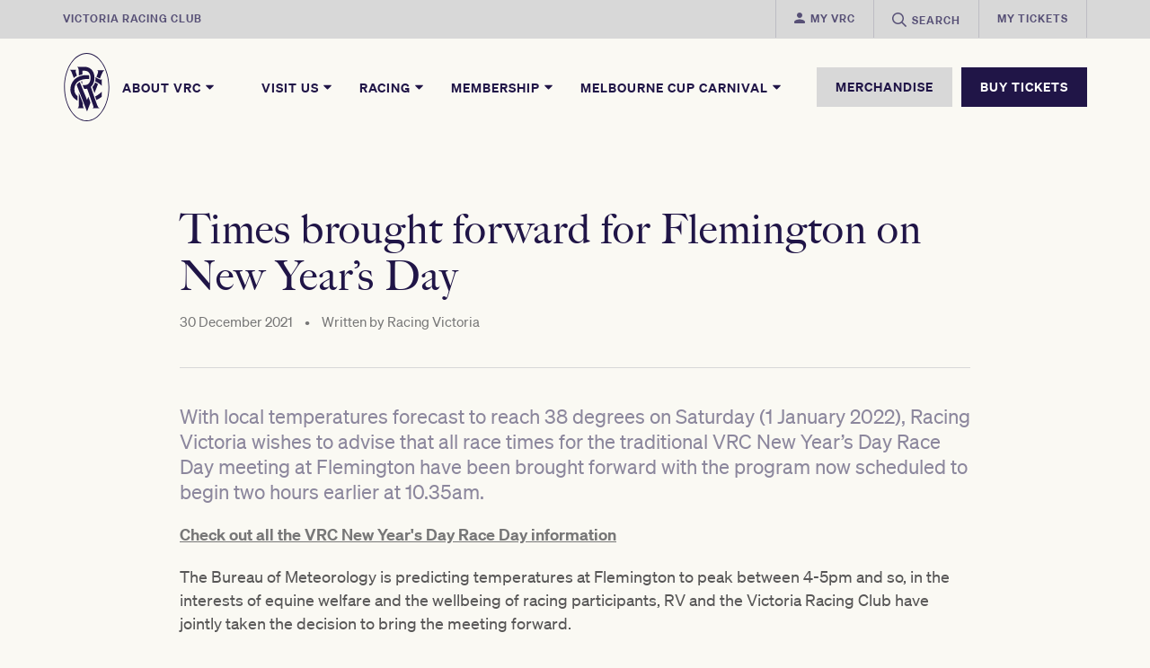

--- FILE ---
content_type: text/html; charset=utf-8
request_url: https://www.vrc.com.au/latest-news/times-brought-forward-for-flemington-on-new-year-s-day/
body_size: 11517
content:
<!DOCTYPE html>
<html lang="en">
<head>
        <!-- Google Tag Manager -->
        <script>
            (function (w, d, s, l, i) {
                w[l] = w[l] || []; w[l].push({
                    'gtm.start':
                        new Date().getTime(), event: 'gtm.js'
                }); var f = d.getElementsByTagName(s)[0],
                    j = d.createElement(s), dl = l != 'dataLayer' ? '&l=' + l : ''; j.async = true; j.src =
                        'https://www.googletagmanager.com/gtm.js?id=' + i + dl; f.parentNode.insertBefore(j, f);
            })(window, document, 'script', 'dataLayer', 'GTM-NS8QHSR');</script>
        <!-- End Google Tag Manager -->
    <meta charset="utf-8">
    <meta name="format-detection" content="telephone=no">
    <meta name="viewport" content="width=device-width, initial-scale=1, maximum-scale=1.0, user-scalable=0, shrink-to-fit=no, viewport-fit=cover">



    <title>Times brought forward for Flemington on New Year&#x2019;s Day</title>

    <meta name="description" content="With local temperatures forecast to reach 38 degrees on Saturday (1 January 2022), Racing Victoria wishes to advise that all race times for the traditional New Year&#x2019;s Day meeting at Flemington have been brought forward with the program now scheduled to begin two hours earlier at 10.35am." />


<!-- Open Graph tags -->
<meta property="og:site_name" content="">
    <meta property="og:title" content="Times brought forward for Flemington on New Year&#x2019;s Day" />

    <meta property="og:description" content="With local temperatures forecast to reach 38 degrees on Saturday (1 January 2022), Racing Victoria wishes to advise that all race times for the traditional New Year&#x2019;s Day meeting at Flemington have been brought forward with the program now scheduled to begin two hours earlier at 10.35am." />

<meta name="twitter:card" content="summary_large_image">


    <meta property="og:image" content="https://vrc-prod-cdn-cxdkhbhwgvh3e0g5.z01.azurefd.net/media/yy5m0vat/nyd22-time-change.jpg" />
    <meta property="og:image:width" content="1230" />
    <meta property="og:image:height" content="600" />
<meta property="og:type" content="" />
<meta property="og:url" content="https://www.vrc.com.au/latest-news/times-brought-forward-for-flemington-on-new-year-s-day/" />


    <link rel="canonical" href="https://www.vrc.com.au/latest-news/times-brought-forward-for-flemington-on-new-year-s-day/" />

    <link rel="icon" href="/images/favicon.png?v=2">
    <!--[if IE]>
        <link rel="shortcut icon" href="/images/favicon.ico?v=2">
    <![endif]-->
    <!-- Project CSS -->
        <link id="bundle-style" rel="stylesheet" href="/build/vrc.css?v=638955757980000000">

    <script>
        !function (e, t, n, c, i, a, s) {
            i = i || 'EcalWidget', e.EcalWidgetObject = i, e[i] = e[i] || function () {
                (e[i].q = e[i].q ||
                    []).push(arguments)
            }, a = t.createElement(n), s = t.getElementsByTagName(n)[0], e[i].u = c, a.async = 1, a.src = c, s.parentNode.insertBefore(a, s)
        }
            (window, document, 'script', '//sync.ecal.com/button/v1/main.js' + '?t=' + Date.now());
        window.addEventListener('load', function () {
            window.EcalWidget('boot', {
                apiKey:
                    '1b211c2bc2f8ae6793b6451d303b950e59800f250338b'
            });
        })
    </script>

</head>
<body class="vrc-site vrcnewspage ">

        <!-- Google Tag Manager (noscript) -->
        <noscript>
            <iframe src="https://www.googletagmanager.com/ns.html?id=GTM-NS8QHSR"
                    height="0" width="0" style="display:none;visibility:hidden"></iframe>
        </noscript>
        <!-- End Google Tag Manager (noscript) -->

    

<header class="header">
    <div class="header__mobile-wrap">
        <div class="header__mobile-inner container">
            <button class="mobile-menu-toggle unbutton" type="button">
                <svg class="icon icon-empty-hamburger"><use xlink:href="#empty-hamburger"></use></svg>
                <svg class="icon icon-cross"><use xlink:href="#cross"></use></svg>
            </button>

            <a class="header__mobile-logo" href="/">
                <svg class="icon icon-vrc-logo"><use xlink:href="#vrc-logo"></use></svg>
            </a>

            <button class="header__mobile-search unbutton" data-modal="search-modal">
                <svg class="icon  icon-search"><use xlink:href="#search"></use></svg>
            </button>
        </div>
    </div>

    
    <div class="header__main-wrap">
        <div class="header__top">
            <div class="header__top-inner container">
                <div class="header__top-left button-underline">
                    <a href="#">Victoria Racing Club</a>
                </div>

                <div class="header__top-right">

                                    <a href="https://www.myvrc.com.au/login" class="header-top--neutral">
                                            <svg class="icon icon-person"><use xlink:href="#person"></use></svg>
                                        <span>My VRC</span>
                                    </a>
                                    <button id="header-search" class="header-search unbutton header-top--neutral" data-modal="search-modal" gtm-data-primarymenu="Search">
                                        <svg class="icon icon-search"><use xlink:href="#search"></use></svg>
                                        <span>Search</span>
                                    </button>
                                    <a href="/visit-us/my-tickets/" class="header-top--neutral">
                                        <span>My Tickets</span>
                                    </a>
                </div>
            </div>
        </div>
        <div class="header__bottom">
            <div class="container header__bottom-inner">
                <div class="header__bottom-left">
                    <a class="header__logo" href="/" gtm-data-primarymenu="Home">
                        <svg class="icon icon-vrc-logo"><use xlink:href="#vrc-logo"></use></svg>
                    </a>
                    <button class="header-nav unbutton" type="button" data-sub="1" gtm-data-primarymenu="About VRC">
                        About VRC
                        <svg class="icon icon-caret-down"><use xlink:href="#caret-down"></use></svg>
                    </button>
                </div>

                <div class="header__bottom-center">
                            <button class="header-nav unbutton" type="button" data-sub="2" gtm-data-primarymenu="Visit Us">
                                Visit Us
                                <svg class="icon icon-caret-down"><use xlink:href="#caret-down"></use></svg>
                            </button>
                            <button class="header-nav unbutton" type="button" data-sub="3" gtm-data-primarymenu="Racing">
                                Racing
                                <svg class="icon icon-caret-down"><use xlink:href="#caret-down"></use></svg>
                            </button>
                            <button class="header-nav unbutton" type="button" data-sub="4" gtm-data-primarymenu="Membership">
                                Membership
                                <svg class="icon icon-caret-down"><use xlink:href="#caret-down"></use></svg>
                            </button>
                            <button class="header-nav unbutton" type="button" data-sub="5" gtm-data-primarymenu="Melbourne Cup Carnival">
                                Melbourne Cup Carnival
                                <svg class="icon icon-caret-down"><use xlink:href="#caret-down"></use></svg>
                            </button>

                </div>

                <div class="header__bottom-right">
                        <a href="https://merchandise.vrc.com.au/" class="button button--grey" gtm-data-primarymenu="MERCHANDISE">MERCHANDISE</a>
                        <a href="/tickets/" class="button" target="" gtm-data-primarymenu="BUY TICKETS">BUY TICKETS</a>
                </div>
            </div>
        </div>
    </div>
    <div class="header__sub-wrap">
        <div class="header__sub-wrap-inner container">
            <div class="header__sub header__sub-mobile">
                        <button class="header-nav unbutton header__sub-fade" type="button" data-sub="1" gtm-data-primarymenu="About VRC">About VRC</button>
                        <button class="header-nav unbutton header__sub-fade" type="button" data-sub="2" gtm-data-primarymenu="Visit Us">Visit Us</button>
                        <button class="header-nav unbutton header__sub-fade" type="button" data-sub="3" gtm-data-primarymenu="Racing">Racing</button>
                        <button class="header-nav unbutton header__sub-fade" type="button" data-sub="4" gtm-data-primarymenu="Membership">Membership</button>
                        <button class="header-nav unbutton header__sub-fade" type="button" data-sub="5" gtm-data-primarymenu="Melbourne Cup Carnival">Melbourne Cup Carnival</button>


                    <a href="/tickets/" class="header__sub-tickets button button--white header__sub-fade" target="" gtm-data-primarymenu="BUY TICKETS">BUY TICKETS</a>

                    <a href="https://merchandise.vrc.com.au/" class="header__sub-tickets button button--white header__sub-fade" gtm-data-primarymenu="MERCHANDISE">MERCHANDISE</a>

                    <div class="js-user-type-select-mobile header__sub-user header__sub-fade">
                                <a class="header-user-type" href="https://www.myvrc.com.au/login">
                                        <svg class="icon icon-person"><use xlink:href="#person"></use></svg>
                                    <span>My VRC</span>
                                </a>
                                <a class="header-user-type" href="/visit-us/my-tickets/">
                                    <span>My Tickets</span>
                                </a>
                    </div>
            </div>

                    <div class="header__sub" data-sub="1">
                            <div class="header__sub-left">
                                <button class="header__sub-back unbutton" type="button"><svg class="icon icon-caret-left"><use xlink:href="#caret-left"></use></svg>Back</button>

                                    <a href="/about-vrc/our-vision-and-values/" gtm-data-secondarymenu="Our vision and values">Our vision and values</a>
                                    <a href="/about-vrc/vrc-board/" gtm-data-secondarymenu="VRC Board">VRC Board</a>
                                    <a href="/about-vrc/contact-us/" gtm-data-secondarymenu="Contact us">Contact us</a>
                            </div>
                            <div class="header__sub-right">
                                        <a href="/about-vrc/terms-and-conditions/" gtm-data-tertiarymenu="Terms and Conditions">Terms and Conditions</a>
                                        <a href="/about-vrc/annual-reports/" gtm-data-tertiarymenu="Annual Reports">Annual Reports</a>
                                        <a href="/about-vrc/careers/" gtm-data-tertiarymenu="Careers">Careers</a>
                                        <hr />
                                        <a href="/about-vrc/the-history-of-the-vrc/" gtm-data-tertiarymenu="The history of the VRC">The history of the VRC</a>
                                        <a href="/racing/chairman-secretary-and-ceo/" gtm-data-tertiarymenu="Chairman, Secretary and CEO">Chairman, Secretary and CEO</a>
                                        <a href="/racing/track-records-and-attendances/" gtm-data-tertiarymenu="Track records and attendances">Track records and attendances</a>
                                        <a href="/community/community-programs/" gtm-data-tertiarymenu="Community programs">Community programs</a>
                            </div>
                    </div>
                    <div class="header__sub" data-sub="2">
                            <div class="header__sub-left">
                                <button class="header__sub-back unbutton" type="button"><svg class="icon icon-caret-left"><use xlink:href="#caret-left"></use></svg>Back</button>

                                    <a href="/race-days-and-events/" gtm-data-secondarymenu="Race days and events">Race days and events</a>
                                    <a href="/visit-us/plan-your-visit/" gtm-data-secondarymenu="Plan your visit">Plan your visit</a>
                                    <a href="/visit-us/plan-your-visit/getting-to-flemington/" gtm-data-secondarymenu="Getting to Flemington">Getting to Flemington</a>
                                    <a href="/digital-map/" gtm-data-secondarymenu="Digital Map">Digital Map</a>
                            </div>
                            <div class="header__sub-right">
                                        <a href="/visit-us/plan-your-visit/what-to-wear/" gtm-data-tertiarymenu="What to wear">What to wear</a>
                                        <a href="/visit-us/plan-your-visit/download-the-flemington-app/" gtm-data-tertiarymenu="Download the Flemington app">Download the Flemington app</a>
                                        <a href="/visit-us/local-residents-event-information/" gtm-data-tertiarymenu="Local residents event information">Local residents event information</a>
                                        <a href="/visit-us/plan-your-visit/faqs/" gtm-data-tertiarymenu="FAQs">FAQs</a>
                                        <a href="/venue-hire/" gtm-data-tertiarymenu="Venue hire">Venue hire</a>
                            </div>
                    </div>
                    <div class="header__sub" data-sub="3">
                            <div class="header__sub-left">
                                <button class="header__sub-back unbutton" type="button"><svg class="icon icon-caret-left"><use xlink:href="#caret-left"></use></svg>Back</button>

                                    <a href="/race-days-and-events/" gtm-data-secondarymenu="Race days and events">Race days and events</a>
                                    <a href="/racing/flemington-summer-racing-2026/" gtm-data-secondarymenu="Flemington Summer Racing 2026">Flemington Summer Racing 2026</a>
                                    <a href="/inside-run/" gtm-data-secondarymenu="Inside Run">Inside Run</a>
                                    <a href="/jump-outs/" gtm-data-secondarymenu="Jump Outs">Jump Outs</a>
                                    <a href="/latest-news/" gtm-data-secondarymenu="Latest news">Latest news</a>
                            </div>
                            <div class="header__sub-right">
                                        <a href="/track-and-weather-conditions/" gtm-data-tertiarymenu="Track and weather conditions">Track and weather conditions</a>
                                        <a href="/video-news/" gtm-data-tertiarymenu="Video news">Video news</a>
                                        <a href="/racing/vrc-punters-club/" gtm-data-tertiarymenu="VRC Punters Club">VRC Punters Club</a>
                                            <a href="/inside-run/" gtm-data-tertiarymenu="Official Race Guide">Official Race Guide</a>
                                        <a href="/racing/owner-information/" gtm-data-tertiarymenu="Owner information">Owner information</a>
                                        <a href="/racing/flemington-race-day-pass/" gtm-data-tertiarymenu="Flemington Race Day Pass">Flemington Race Day Pass</a>
                                        <a href="/racing/lexus-melbourne-cup-golden-ticket-entry/" gtm-data-tertiarymenu="Lexus Melbourne Cup Golden Ticket Entry">Lexus Melbourne Cup Golden Ticket Entry</a>
                                        <a href="/racing/melbourne-cup-winners-honour-roll/" gtm-data-tertiarymenu="Melbourne Cup Winners Honour Roll">Melbourne Cup Winners Honour Roll</a>
                                        <a href="/fashions-on-the-field/" gtm-data-tertiarymenu="Fashions on the Field">Fashions on the Field</a>
                                        <a href="/racing/group-1-honour-board/" gtm-data-tertiarymenu="Group 1 Honour Board">Group 1 Honour Board</a>
                                        <a href="/racing/flemington-trainers/" gtm-data-tertiarymenu="Flemington trainers">Flemington trainers</a>
                                        <a href="/racing/race-programs-and-conditions/" gtm-data-tertiarymenu="Race programs and conditions">Race programs and conditions</a>
                                        <a href="/racing/about-world-pool/" gtm-data-tertiarymenu="About World Pool">About World Pool</a>
                                        <a href="/racing/equine-welfare-bulletin/" gtm-data-tertiarymenu="Equine Welfare Bulletin">Equine Welfare Bulletin</a>
                            </div>
                    </div>
                    <div class="header__sub" data-sub="4">
                            <div class="header__sub-left">
                                <button class="header__sub-back unbutton" type="button"><svg class="icon icon-caret-left"><use xlink:href="#caret-left"></use></svg>Back</button>

                                    <a href="/membership/renew-my-membership/" gtm-data-secondarymenu="Renew my membership">Renew my membership</a>
                                    <a href="/membership/refer-a-new-member/" gtm-data-secondarymenu="Refer a new member">Refer a new member</a>
                                    <a href="/membership/become-a-member/" gtm-data-secondarymenu="Become a member">Become a member</a>
                                    <a href="/membership/membership-login/" gtm-data-secondarymenu="Membership Login">Membership Login</a>
                            </div>
                            <div class="header__sub-right">
                                        <a href="/membership/vrc-members-hub/" gtm-data-tertiarymenu="VRC Members Hub">VRC Members Hub</a>
                                        <a href="/membership/vrc-member-events/" gtm-data-tertiarymenu="VRC Member Events">VRC Member Events</a>
                                        <a href="/membership/annual-general-meeting/" gtm-data-tertiarymenu="Annual General Meeting">Annual General Meeting</a>
                                        <a href="/membership/optional-membership-products/" gtm-data-tertiarymenu="Optional Membership products">Optional Membership products</a>
                                        <a href="/visit-us/plan-your-visit/what-to-wear/" gtm-data-tertiarymenu="What to wear">What to wear</a>
                                        <a href="/membership/reciprocal-privileges/" gtm-data-tertiarymenu="Reciprocal privileges">Reciprocal privileges</a>
                                        <a href="/membership/membership-faqs/" gtm-data-tertiarymenu="Membership FAQs">Membership FAQs</a>
                                        <a href="/membership/vrc-full-membership-cap/" gtm-data-tertiarymenu="VRC Full Membership Cap">VRC Full Membership Cap</a>
                                        <a href="/membership/member-publications/" gtm-data-tertiarymenu="Member publications">Member publications</a>
                                        <a href="/membership/member-advisory-group/" gtm-data-tertiarymenu="Member Advisory Group">Member Advisory Group</a>
                            </div>
                    </div>
                    <div class="header__sub" data-sub="5">
                            <div class="header__sub-left">
                                <button class="header__sub-back unbutton" type="button"><svg class="icon icon-caret-left"><use xlink:href="#caret-left"></use></svg>Back</button>

                                    <a href="/melbourne-cup-carnival/melbourne-cup-carnival-2026/" gtm-data-secondarymenu="Melbourne Cup Carnival 2026">Melbourne Cup Carnival 2026</a>
                                    <a href="/melbourne-cup-carnival/melbourne-cup-carnival-2026/lexus-melbourne-cup-tour-2026/" gtm-data-secondarymenu="Lexus Melbourne Cup Tour 2026">Lexus Melbourne Cup Tour 2026</a>
                                    <a href="/fashions-on-the-field/" gtm-data-secondarymenu="Fashions on the Field">Fashions on the Field</a>
                                    <a href="/melbourne-cup-carnival/relive-past-carnivals/" gtm-data-secondarymenu="Relive Past Carnivals">Relive Past Carnivals</a>
                            </div>
                            <div class="header__sub-right">
                                            <a href="/race-days-and-events/2026-2027/howden-victoria-derby-day/" gtm-data-tertiarymenu="Howden Victoria Derby Day 2026">Howden Victoria Derby Day 2026</a>
                                            <a href="/race-days-and-events/2026-2027/lexus-melbourne-cup-day/" gtm-data-tertiarymenu="Lexus Melbourne Cup Day 2026">Lexus Melbourne Cup Day 2026</a>
                                            <a href="/race-days-and-events/2026-2027/crown-oaks-day/" gtm-data-tertiarymenu="Crown Oaks Day 2026">Crown Oaks Day 2026</a>
                                            <a href="/race-days-and-events/2026-2027/tab-champions-stakes-day/" gtm-data-tertiarymenu="TAB Champions Stakes Day 2026">TAB Champions Stakes Day 2026</a>
                            </div>
                    </div>

        </div>
    </div>




    <div class="header__goldbar"></div>
</header>


<div id="search-modal" class="modal  fullwidth-modal fullwidth-modal--search" aria-hidden="true">
    <div class="modal__inner" tabindex="-1" data-modal-close>
        <div class="modal__wrap" role="dialog" aria-modal="true" aria-label="Search">
            <div class="modal__content">
                <div class="modal__body">
                    <div class="fullwidth-modal__search-head container">
                        <a class="header__mobile-logo" href="/">
                            <svg class="icon icon-vrc-logo"><use xlink:href="#vrc-logo"></use></svg>
                        </a>
                    </div>

                    <button class="fullwidth-modal__close unbutton" aria-label="Close modal" data-modal-close>
                        <svg class="icon icon-cross"><use xlink:href="#cross"></use></svg>
                    </button>

                    <div class="fullwidth-modal__search-body container">
                        <form method="get" action="/search/">
                            <input type="text" name="searchQuery" autocomplete="off" placeholder="Start typing">
                            <label>
                                <input class="button" type="submit" value="Search">
                                <svg class="icon  icon-search"><use xlink:href="#search"></use></svg>
                            </label>
                        </form>
                    </div>
                </div>
            </div>
        </div>
    </div>
</div>
<div id="login-modal" class="modal  login-modal" aria-hidden="true">
    <div class="modal__inner" tabindex="-1" data-modal-close>
        <div class="container  container--narrow">
            <div class="login-modal  login-modal--page">
                <div class="login-modal__container">

                    <div class="login-modal__alert">
                        Log in as a VRC member to access member content
                    </div>
                    <div class="login-modal__body">
                        <div class="login-modal__form">
                            <h2 class="heading-4">Member Login</h2>
                            <span class="login-modal__success  intro-text">You are now logged in</span>
                            <form id="login-modal-form" method="get" action="/search-page/">
                                <div class="login-modal__form-email">
                                    <label for="login-email">Email address</label>
                                    <input type="text" name="login-email" id="login-email" autocomplete="off">
                                    <span class="login-modal__error">Please provide a valid email address</span>
                                </div>

                                <div class="login-modal__form-member">
                                    <label for="login-member">Member number</label>
                                    <input type="text" name="login-member" id="login-member" autocomplete="off">
                                    <span class="login-modal__error"></span>

                                    <a>Don't know your member number?</a>
                                </div>

                                <input class="button" type="submit" value="LOG IN">
                            </form>                        
                        </div>

                        <div class="login-modal__members">
                            <svg class="icon  icon-vrc-crest"><use xlink:href="#vrc-crest"></use></svg>
                            <div class="login-modal__members-text">
                                Interested in becoming a member of the Victoria Racing Club?
                            </div>
                            <a class="button  button--outline  login-modal__members-butt">
                                ENQUIRE
                            </a>
                        </div>
                    </div>
                </div>
            </div>
        </div>
    </div>
</div>

    <div id="content" class="content">
        


        




<div class="news-image container container--narrow">
    <div class="news-image__inner">

    </div>
</div>

<div class="container container--narrow">
    <div class="pagetitle  pagetitle--news">
        <h1 class="pagetitle__heading">Times brought forward for Flemington on New Year&#x2019;s Day</h1>

        <div class="news-attr">
            <div class="news-attr__date">
                30 December 2021

                    <span class="news-attr__seperator"> • </span>
                    <span>Written by</span> Racing Victoria            </div>
        </div>
    </div>
</div>

    <div class="news-overview">
        <div class="container container--narrow">
            <p class="news-overview__content">With local temperatures forecast to reach 38 degrees on Saturday (1 January 2022), Racing Victoria wishes to advise that all race times for the traditional VRC New Year&#x2019;s Day Race Day meeting at Flemington have been brought forward with the program now scheduled to begin two hours earlier at 10.35am.</p>
        </div>
    </div>




            <section >
                <div class="bs-container">
                            <div class="bs-row">

    <div class="rte container  container--narrow viewport-check">
        <p><a href="/race-days-and-events/2021-2022/vrc-new-year-s-day-race-day/" title="VRC New Year’s Day Race Day"><strong>Check out all the VRC New Year's Day Race Day information</strong></a></p>
<p>The Bureau of Meteorology is predicting temperatures at Flemington to peak between 4-5pm and so, in the interests of equine welfare and the wellbeing of racing participants, RV and the Victoria Racing Club have jointly taken the decision to bring the meeting forward.</p>
<p>The last of nine races, the Santa Ana Lane Sprint (1200m), is now set to jump at 3pm (moved from 5.40pm) whilst the meeting’s two feature races, the Listed Bagot Handicap (2800m) and the Listed Chester Manifold Stakes (1400m), will start at 1.45pm and 2.20pm respectively.</p>
<p>Horses will only be required to arrive at the track one hour prior to their scheduled race.</p>
<p>The amended race times for the meeting are set out below:</p>
<p>Race 1  -  10.35am</p>
<p>Race 2  -  11.05am</p>
<p>Race 3  -  11.35am</p>
<p>Race 4  -  12.05pm</p>
<p>Race 5  -  12.35pm</p>
<p>Race 6  -  1.10pm</p>
<p>Race 7  -  1.45pm</p>
<p>Race 8  -  2.20pm</p>
<p>Race 9-  3.00pm</p>
<p> </p>
    </div>
                            </div>
                            <div class="bs-row">








    <div class="event-calendar-head container">
        <div class="heading-6"></div>

        <h2>What&#x27;s on</h2>
    </div>




<script type="text/template" data-template="event-cal-item">
    <div class="event-calendar__item  event-calendar__item--standard">
        <a href="#" class="event-calendar__item-bglink" gtm-data-calendarcta=""></a>
        <div class="event-calendar__item-details">
            <div class="event-calendar__date"><span class="day"></span><span class="month"></span></div>
            <h2 class="event-calendar__item-title heading-3"></h2>
        </div>
        <div class="event-calendar__item-ctas">
            <a href="#" class="button book" gtm-data-calendarbooknow="">BOOK NOW</a>
            <a href="#" class="button button--outline more" gtm-data-calendarcta="">LEARN MORE</a>
            <div class="event-calendar__item-group">
                <a href="" target="_blank" class="button button--outline event-calendar__ticket-butt" gtm-data-calendarecal="">
                    <svg class="icon icon-calendar-plus"><use xlink:href="#calendar-plus"></use></svg>
                </a>
                <button class="button button--outline event-calendar__form-butt" type="button" data-modal="form-modal-ID" gtm-data-calendarsubscribe="">
                    <svg class="icon icon-bell-plus"><use xlink:href="#bell-plus"></use></svg>
                </button>
            </div>
        </div>
    </div>
</script>

<script type="text/template" data-template="event-cal-featured">
    <div class="event-calendar__item  event-calendar__item--highlight">
        <div class="event-calendar__item-details">
            <div class="event-calendar__date"><span class="day"></span><span class="month"></span></div>
            <div class="event-calendar__item-info">
                <h2 class="event-calendar__item-title heading-3"><a href="#" gtm-data-calendarcta=""></a></h2>
                <p></p>
                <div class="event-calendar__item-ctas">
                    <div class="event-calendar__ctas-buttons">
                        <a href="#" class="button book" gtm-data-calendarbooknow="">BOOK NOW</a>
                        <a href="#" class="button button--outline more" gtm-data-calendarcta="">LEARN MORE</a>
                    </div>
                    <div class="event-calendar__item-group">
                        <a href="" target="_blank" class="button button--outline event-calendar__ticket-butt" gtm-data-calendarecal="">
                            <svg class="icon icon-calendar-plus"><use xlink:href="#calendar-plus"></use></svg>
                        </a>
                        <button class="button button--outline event-calendar__form-butt" type="button" data-modal="form-modal-ID" gtm-data-calendarsubscribe="">
                            <svg class="icon icon-bell-plus"><use xlink:href="#bell-plus"></use></svg>
                        </button>
                    </div>
                </div>
            </div>
        </div>
        <a href="#" class="event-calendar__item-image" gtm-data-calendarcta=""><img src="" alt=""></a>
    </div>
</script>

<script type="text/template" data-template="event-cal-month">
    <div class="event-calendar__month"><span></span></div>
</script>

<div id="event-filter-modal" class="modal  sidebar-modal" aria-hidden="true">
    <div class="modal__inner" tabindex="-1" data-modal-close>
        <div class="modal__wrap" role="dialog" aria-modal="true" aria-label="Search">
            <div class="modal__content">
                <div class="modal__body">
                    <button class="sidebar-modal__close unbutton" aria-label="Close modal" data-modal-close>
                        <svg class="icon icon-cross"><use xlink:href="#cross"></use></svg>
                    </button>

                    <div class="event-sidebar  event-sidebar__calendar">
                        <h2 class="event-sidebar__heading">Filter By</h2>
                        <button class="unbutton active" type="button" data-filter="all">
                            <span>All Events</span>
                            <svg class="icon icon-tick"><use xlink:href="#tick"></use></svg>
                        </button>
                    </div>
                </div>
            </div>
        </div>
    </div>
</div>

<script>

    window.eventsCal = [];
</script>



<script>
    $(document).ready(function () {
        //Intercept Submit button in order to make ajax call instead of a postback
        $('.modal.sidebar-modal .event-sidebar__form form').preventDoubleSubmission();
    });

    // jQuery plugin to prevent double submission of forms
    jQuery.fn.preventDoubleSubmission = function () {
        $(this).on('submit', function (e) {
            e.preventDefault();

            var $form = $(this);

            if ($form.data('submitted') === true) {
                // Previously submitted - don't submit again
            } else {
                if ($form.valid()) {
                    // Mark it so that the next submit can be ignored
                    $form.data('submitted', true);

                    // Make ajax call form submission
                    $.ajax({
                        url: $form.attr('action'),
                        type: 'POST',
                        cache: false,
                        data: $form.serialize(),
                        success: function (result) {
                            if ($(result).find('.error-page__text').length) {
                                // Display Error
                                $form.html("Subscription failed.<br>Please try again later.");
                            }
                            else {
                                // Display Success
                                var thankYouMessage = $(result).find('.umbraco-forms-submitmessage').first();
                                $form.html(thankYouMessage);

                                setTimeout(() => {
                                    $('.modal.sidebar-modal.is-open .sidebar-modal__close').trigger('click');;
                                }, 1200);
                            }
                        }
                    });
                }
            }
        });

        // Keep chainability
        return this;
    };
</script>





                            </div>
                </div>
            </section>












<div class="news-all">
    <div class="container">
        <a href="/latest-news/" class="news-all__link">
            <svg class="icon news-all__icon"><use xlink:href="#light-arrow-left"></use></svg>
            <h2 class="news-all__heading">
                Discover All News
            </h2>
        </a>
    </div>
</div>

    </div>

    
<div id="login-modal" class="modal  login-modal" aria-hidden="true">
	<div class="modal__inner" tabindex="-1" data-modal-close>
		<div class="modal__wrap" role="dialog" aria-modal="true" aria-labelledby="login-modal-title">
			<div class="modal__content">
				<div class="modal__body">
					<div class="login-modal__container">
						<div class="login-modal__head">
							<div class="login-modal__head-text">
                				Log in as a VRC member to access member content
							</div>
						</div>
						<div class="login-modal__body">
							<div class="login-modal__form">
								<h2 class="heading-4">Member login</h2>

								<span class="login-modal__success  intro-text">You are now logged in</span>

								

<form action="/latest-news/times-brought-forward-for-flemington-on-new-year-s-day/" enctype="multipart/form-data" id="form3abc6d2d19424983a36ec34098bf6843" method="post"><input id="loginModel_RedirectUrl" name="loginModel.RedirectUrl" type="hidden" value="https://www.vrc.com.au/latest-news/times-brought-forward-for-flemington-on-new-year-s-day/" />        <div class="login-modal__form-email">
            <label for="loginModel_Username">Email address</label>
            <input data-val="true" data-val-required="The User name field is required." id="loginModel_Username" name="loginModel.Username" type="text" value="" />
            <span class="field-validation-valid" data-valmsg-for="loginModel.Username" data-valmsg-replace="false">Email address is required</span>

        </div>
        <div class="login-modal__form-member">
            <label for="loginModel_Password">Member number</label>
            <input data-val="true" data-val-length="The field Password must be a string with a maximum length of 256." data-val-length-max="256" data-val-required="The Password field is required." id="loginModel_Password" maxlength="256" name="loginModel.Password" type="password" />
            <span class="field-validation-valid" data-valmsg-for="loginModel.Password" data-valmsg-replace="false">Member number is required</span>
        </div>
        <input class="button login-modal__button" type="submit" value="LOG IN">
<input name="__RequestVerificationToken" type="hidden" value="CfDJ8I8joR0vGV5BsTujMpVWknEFivX0SAS5mJawKIPD1VU_-AiFdeuIAGV0GzIFAxjLHtQz4uxJqknCgo4Vdb1Zx8P3dpxR2dVd-6mpWYgrPGZd6YOeLBXC5KctXxaWBqfeCDwK3DSLlpYFAl1fymxXrjg" /><input name="ufprt" type="hidden" value="CfDJ8I8joR0vGV5BsTujMpVWknHlqJnWuqm64vie3ZmnImlfqSORDrAbJLM0l6wVP2SvwS9-FMOy6SOohXmYKPkHzjPUfeRhbtmNGZ-XQm9KaZY1zc7Zi_X5QiZDoPF5UYDGAl4-NgXkeVrS3KB3tnKDy1U" /></form>
							</div>
							<div class="login-modal__members">
								<svg class="icon  icon-vrc-crest"><use xlink:href="#vrc-crest"></use></svg>

							</div>
						</div>
					</div>
				</div>
			</div>
		</div>
	</div>
</div>


    
<footer class="footer  viewport-check">
    <div class="footer__main">
        <div class="container footer__main-wrap">
            <div class="footer__bg"><svg class="icon icon-vrc-logo"><use xlink:href="#vrc-logo"></use></svg></div>

            <div class="footer__top">

                
		<div class="footer__principal">
			<h5 class="footer__heading">PRINCIPAL PARTNER</h5>
			<div class="footer__principal-logo">
				<a class="footer__partner" href="https://www.lexus.com.au" target="_blank">
					<img src="https://vrc-prod-cdn-cxdkhbhwgvh3e0g5.z01.azurefd.net/media/g2ub034n/lexus-logo.png?quality=100&amp;v=1d9cad708ccf710"
					alt="Lexus Australia logo">
				</a>
			</div>
		</div>
		<div class="footer__major">
			<h5 class="footer__heading">MAJOR PARTNERS</h5>
			<div class="footer__partners">
							<a class="footer__partner" href="https://www.crownmelbourne.com.au/" target="_blank">
								<img src="https://vrc-prod-cdn-cxdkhbhwgvh3e0g5.z01.azurefd.net/media/dl0c1zhs/147489-vrc-official-partners-website-tiles-2024-cs-crown-200x200px.png?width=160&amp;quality=100&amp;v=1dafee8793b05f0" alt="">
							</a>
							<a class="footer__partner" href="https://www.howdengroup.com/au-en">
								<img src="https://vrc-prod-cdn-cxdkhbhwgvh3e0g5.z01.azurefd.net/media/gvubozmf/howden_corporate_logo_rev.png?width=160&amp;quality=100&amp;v=1dc22f51fdab0f0" alt="">
							</a>
							<a class="footer__partner" href="https://www.kirinichiban.com.au/" target="_blank">
								<img src="https://vrc-prod-cdn-cxdkhbhwgvh3e0g5.z01.azurefd.net/media/h3npxa5k/kirin-ichiban-logo-180x180px-72ppi.png?width=160&amp;quality=100&amp;v=1dc02bb66160010" alt="Kirin Ichiban">
							</a>
							<a class="footer__partner" href="https://www.tab.com.au/">
								<img src="https://vrc-prod-cdn-cxdkhbhwgvh3e0g5.z01.azurefd.net/media/vjhhrpcy/tab-logo.png?width=160&amp;quality=100&amp;v=1d9cad708f629f0" alt="">
							</a>
			</div>
		</div>


                

    <div class="footer__social">
        <h5 class="footer__heading">FOLLOW</h5>
        <div class="footer__social-links">
                <a href="https://www.linkedin.com/company/victoria-racing-club/" target="_blank" aria-label="LinkedIn" data-gtm-social-profile-link="footer-linkedin">
                    <svg class="icon  icon-linkedin"><use xlink:href="#linkedin"></use></svg>
                </a>

                <a href="https://www.facebook.com/FlemingtonVRC" target="_blank" aria-label="Facebook" data-gtm-social-profile-link="footer-facebook">
                    <svg class="icon  icon-facebook"><use xlink:href="#facebook"></use></svg>
                </a>

                <a href="https://twitter.com/FlemingtonVRC" target="_blank" aria-label="Twitter" data-gtm-social-profile-link="footer-twitter">
                    <svg class="icon  icon-twitter-x"><use xlink:href="#twitter-x"></use></svg>
                </a>

                <a href="https://www.instagram.com/flemingtonvrc/" target="_blank" aria-label="Instagram" data-gtm-social-profile-link="footer-instagram">
                    <svg class="icon  icon-instagram"><use xlink:href="#instagram"></use></svg>
                </a>


                <a href="https://www.tiktok.com/@victoriaracingclub" target="_blank" aria-label="TikTok" data-gtm-social-profile-link="footer-tiktok">
                    <svg class="icon  icon-tiktok"><use xlink:href="#tiktok"></use></svg>
                </a>
        </div>
    </div>


            </div>

                <div class="footer__menus">
                            <div class="footer__menu">
                                <button class="footer__menu-title unbutton" type="button">
                                    <span>ABOUT VRC</span>

                                    <div class="footer__menu-icons">
                                        <svg class="icon  icon-plus"><use xlink:href="#plus"></use></svg>
                                        <svg class="icon  icon-minus"><use xlink:href="#minus"></use></svg>
                                    </div>
                                </button>
                                    <div class="footer__menu-content">
                                            <a href="/about-vrc/privacy-policy/">Privacy Policy</a>
                                            <a href="/about-vrc/terms-and-conditions/">Terms and Conditions</a>
                                            <a href="/about-vrc/copyright/">Copyright</a>
                                            <a href="/about-vrc/contact-us/">Contact us</a>

                                    </div>
                            </div>
                            <div class="footer__menu">
                                <button class="footer__menu-title unbutton" type="button">
                                    <span>ON COURSE</span>

                                    <div class="footer__menu-icons">
                                        <svg class="icon  icon-plus"><use xlink:href="#plus"></use></svg>
                                        <svg class="icon  icon-minus"><use xlink:href="#minus"></use></svg>
                                    </div>
                                </button>
                                    <div class="footer__menu-content">
                                            <a href="/on-course/headquarters-tavern/">Headquarters Tavern</a>
                                            <a href="/on-course/historical-features/">Historical features</a>
                                            <a href="/on-course/flemington-shop/">Flemington Shop</a>
                                            <a href="/racing/flemington-trainers/">Flemington trainers</a>

                                    </div>
                            </div>
                            <div class="footer__menu">
                                <button class="footer__menu-title unbutton" type="button">
                                    <span>COMMUNITY</span>

                                    <div class="footer__menu-icons">
                                        <svg class="icon  icon-plus"><use xlink:href="#plus"></use></svg>
                                        <svg class="icon  icon-minus"><use xlink:href="#minus"></use></svg>
                                    </div>
                                </button>
                                    <div class="footer__menu-content">
                                            <a href="/community/community-programs/">Community programs</a>
                                            <a href="/community/sustainability/">Sustainability</a>
                                            <a href="/about-vrc/world-horse-racing/">World Horse Racing</a>
                                            <a href="/community/living-legends/">Living Legends</a>
                                            <a href="/about-vrc/chinese/">&#x58A8;&#x5C14;&#x672C;&#x676F;&#x8D5B;&#x9A6C;&#x5609;&#x5E74;&#x534E;</a>
                                            <a href="/about-vrc/japanese/">&#x30E1;&#x30EB;&#x30DC;&#x30EB;&#x30F3;&#x30AB;&#x30C3;&#x30D7;&#x30FB;&#x30AB;&#x30FC;&#x30CB;&#x30D0;&#x30EB;</a>

                                    </div>
                            </div>
                            <div class="footer__menu">
                                <button class="footer__menu-title unbutton" type="button">
                                    <span>MEDIA &amp; SPONSORS</span>

                                    <div class="footer__menu-icons">
                                        <svg class="icon  icon-plus"><use xlink:href="#plus"></use></svg>
                                        <svg class="icon  icon-minus"><use xlink:href="#minus"></use></svg>
                                    </div>
                                </button>
                                    <div class="footer__menu-content">
                                            <a href="/media-sponsors/media-accreditation/">Media Accreditation</a>
                                            <a href="/media-sponsors/media-enquiries/">Media Enquiries</a>
                                            <a href="/media-sponsors/sponsorship-and-advertising/">Sponsorship and advertising</a>
                                            <a href="/media-sponsors/our-partners/">Our partners</a>

                                    </div>
                            </div>
                </div>
                <div class="footer__logos">

                                <span>
                                    <img src="https://vrc-prod-cdn-cxdkhbhwgvh3e0g5.z01.azurefd.net/media/vezgqfrl/vrc-logo.png?width=260&amp;quality=100&amp;v=1d80d4617e3b360" alt="Victoria Racing Club logo">
                                </span>
                </div>

            <div class="footer__bottom">
                <div class="footer__heritage">
                    <p>The Victoria Racing Club acknowledges the Traditional Owners of the land on which it is based, the Wurundjeri Woi Wurrung people of the Kulin nation, and pay our respects to Elders past, present and emerging.</p>
                </div>

                <div class="footer__monkii">
                    <a href="/privacy-policy/">Privacy Notice</a>
                </div>
            </div>
        </div>
    </div>
</footer>



    

    <!-- Project JS -->
        <script src="/build/vrc.js?v=638955757980000000"></script>

    

    <script>
        window.userLoggedIn = 'False';
    </script>
</body>

</html>
